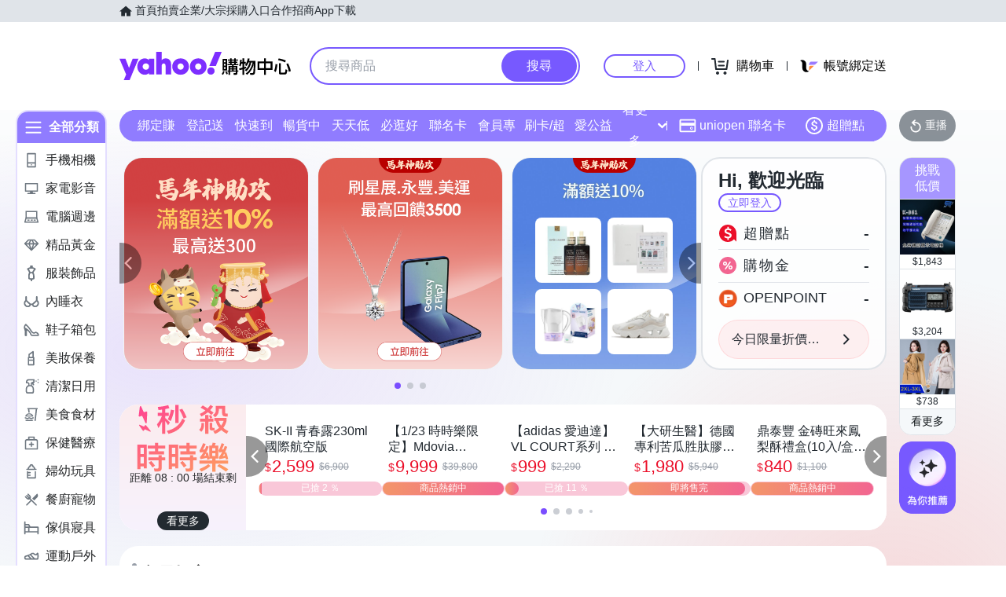

--- FILE ---
content_type: application/javascript; charset=utf-8
request_url: https://bw.scupio.com/ssp/initid.aspx?mode=L&cb=0.5744948258072868&mid=0
body_size: 247
content:
cb({'id':'CEL20260123102352974490'});